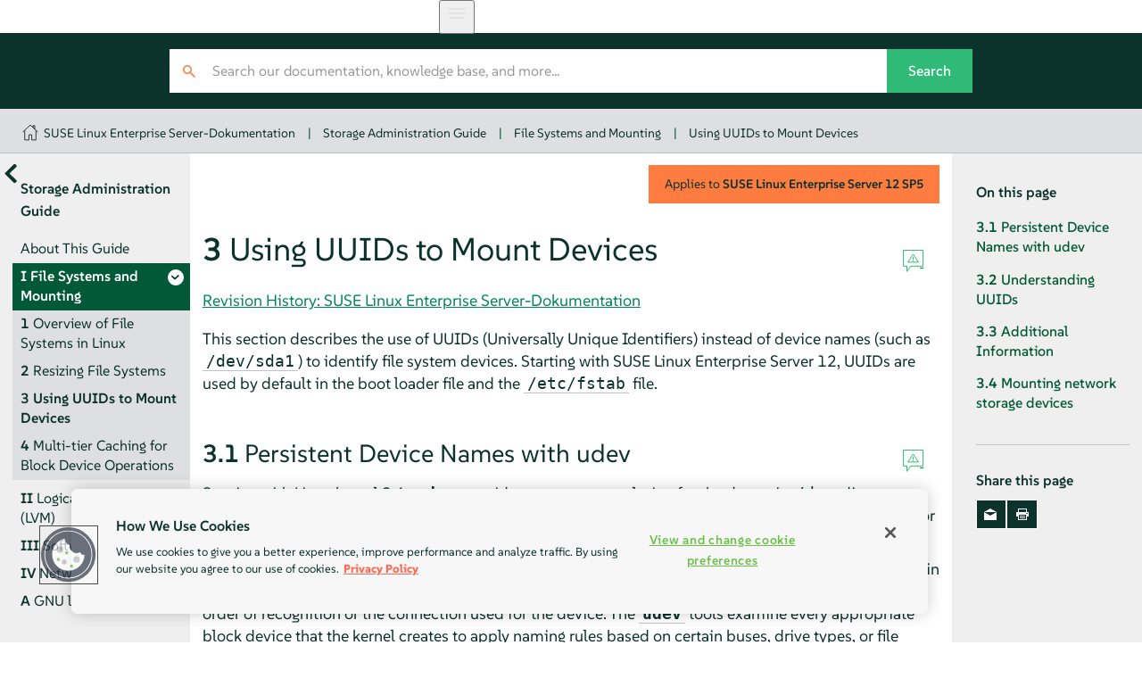

--- FILE ---
content_type: text/html
request_url: https://documentation.suse.com/de-de/sles/12-SP5/html/SLES-all/cha-uuid.html
body_size: 5678
content:
<?xml version="1.0" encoding="UTF-8" standalone="no"?>
<!DOCTYPE html><html xmlns="http://www.w3.org/1999/xhtml" lang="en" xml:lang="en"><head><title>Using UUIDs to Mount Devices | Storage Administration Guide | SLES 12 SP5</title><meta charset="UTF-8"/><meta name="viewport" content="width=device-width, initial-scale=1.0, user-scalable=yes"/><link rel="stylesheet" type="text/css" href="static/css/style.css"/>
<link rel="schema.dc" href="http://purl.org/dc/elements/1.1/"/><link rel="schema.dcterms" href="http://purl.org/dc/terms/"/>
<meta name="dcterms.modified" content="2023-03-14"/><meta name="dcterms.created" content="2023-03-14"/><meta name="title" content="Using UUIDs to Mount Devices | SLES 12 SP5"/>
<meta name="description" content="Using UUIDs to Mount Devices"/>
<meta name="product-name" content="SUSE Linux Enterprise Server"/>
<meta name="product-number" content="12 SP5"/>
<meta name="book-title" content="Storage Administration Guide"/>
<meta name="chapter-title" content="Chapter 3. Using UUIDs to Mount Devices"/>
<meta name="tracker-url" content="https://bugzilla.suse.com/enter_bug.cgi"/>
<meta name="tracker-type" content="bsc"/>
<meta name="tracker-bsc-assignee" content="fs@suse.com"/>
<meta name="tracker-bsc-component" content="Documentation"/>
<meta name="tracker-bsc-product" content="SUSE Linux Enterprise Server 12 SP5"/>
<meta name="publisher" content="SUSE"/><link rel="canonical" href="https://documentation.suse.com/de-de/sles/12-SP5/html/SLES-all/cha-uuid.html"/>
<meta property="og:url" content="https://documentation.suse.com/de-de/sles/12-SP5/html/SLES-all/cha-uuid.html"/>
<meta property="og:image" content="https://documentation.suse.com/de-de/sles/12-SP5/html/SLES-all/https://documentation.suse.com/de-de/sles/12-SP5/html/SLES-all/document.jpg"/>
<meta name="generator" content="DAPS 4.0.beta12 (https://opensuse.github.io/daps) using SUSE XSL Stylesheets 2.95.26 (based on DocBook XSL Stylesheets 1.79.2) - chunked"/>
<meta property="og:title" content="Storage Administration Guide"/>
<meta property="og:description" content="Administer storage devices on SLES"/>
<meta property="og:type" content="article"/>
<meta name="twitter:card" content="summary"/>
<meta name="twitter:image" content="https://documentation.suse.com/de-de/sles/12-SP5/html/SLES-all/document.jpg"/>
<meta name="twitter:title" content="Storage Administration Guide"/>
<meta name="twitter:description" content="Administer storage devices on SLES"/>
<meta name="twitter:site" content="@SUSE"/>
<script type="application/ld+json">{
    "@context": "http://schema.org",
    "@type": ["TechArticle"],
    "image": "https://www.suse.com/assets/img/suse-white-logo-green.svg",
    
     "isPartOf": {
      "@type": "CreativeWorkSeries",
      "name": "Products &amp; Solutions"
    },
    
    "inLanguage": "en",
    

    "headline": "Using UUIDs to Mount Devices",
  
    "description": "Using UUIDs to Mount Devices",
      
    "author": [
      {
        "@type": "Corporation",
        "name": "SUSE Product &amp; Solution Documentation Team",
        "url": "https://www.suse.com/assets/img/suse-white-logo-green.svg"
      }
    ],
      
    "dateModified": "2023-03-14T00:00+02:00",
      
    "datePublished": "2023-03-14T00:00+02:00",
      

    "about": [
      
    ],
  
    "sameAs": [
          "https://www.facebook.com/SUSEWorldwide/about",
          "https://www.youtube.com/channel/UCHTfqIzPKz4f_dri36lAQGA",
          "https://twitter.com/SUSE",
          "https://www.linkedin.com/company/suse"
    ],
    "publisher": {
      "@type": "Corporation",
      "name": "SUSE",
      "url": "https://documentation.suse.com",
      "logo": {
        "@type": "ImageObject",
        "url": "https://www.suse.com/assets/img/suse-white-logo-green.svg"
      }
    }
  }</script>
<!--SUSE Header head--><script type="module">
     import { defineCustomElements, setAssetPath } from 'https://d12w0ryu9hjsx8.cloudfront.net/shared-header/1.9/shared-header.esm.js';
     defineCustomElements();
     setAssetPath("https://d12w0ryu9hjsx8.cloudfront.net/shared-header/1.9/assets");
   </script>
<link type="text/css" rel="preload" as="style" onload="this.rel='stylesheet'" href="https://documentation.suse.com/docserv/res/fonts/suse/suse.css"/><script src="static/js/script-purejs.js" type="text/javascript"> </script><script src="static/js/highlight.js" type="text/javascript"> </script><script>hljs.highlightAll();</script><script type="text/javascript">
if (window.location.protocol.toLowerCase() != 'file:') {
  var externalScript1 = document.createElement("script");
  externalScript1.src = "/docserv/res/extra.js";
  document.head.appendChild(externalScript1);
}
      </script></head><body class="wide offline js-off"><!-- SUSE Header --><shared-header language="en" languages="{      &quot;en&quot;: { &quot;label&quot;: &quot;English&quot;, &quot;url&quot;: &quot;https://documentation.suse.com/en-us/&quot; },      &quot;de&quot;: { &quot;label&quot;: &quot;Deutsch&quot;, &quot;url&quot;: &quot;https://documentation.suse.com/de-de/&quot; },      &quot;fr&quot;: { &quot;label&quot;: &quot;Français&quot;, &quot;url&quot;: &quot;https://documentation.suse.com/fr-fr/&quot; },      &quot;es&quot;: { &quot;label&quot;: &quot;Español&quot;, &quot;url&quot;: &quot;https://documentation.suse.com/es-es/&quot; },      &quot;zh_CN&quot;: { &quot;label&quot;: &quot;中文&quot;, &quot;url&quot;: &quot;https://documentation.suse.com/zh-cn/&quot; },      &quot;pt_BR&quot;: { &quot;label&quot;: &quot;Português Brasileiro&quot;, &quot;url&quot;: &quot;https://documentation.suse.com/pt-br/&quot; }     }" enable-search="false"> </shared-header><div class="crumbs"><div class="growth-inhibitor"><a class="crumb overview-link" href="/" title="documentation.suse.com"/><a class="crumb" href="index.html">SUSE Linux Enterprise Server-Dokumentation</a><span class="sep">|</span><a class="crumb" href="stor-admin.html">Storage Administration Guide</a><span class="sep">|</span><a class="crumb" href="part-filesystems.html">File Systems and Mounting</a><span class="sep">|</span><a class="crumb" href="cha-uuid.html">Using UUIDs to Mount Devices</a></div></div><main id="_content"><nav id="_side-toc-overall" tabindex="0" class="side-toc"><button id="_open-document-overview" title="More documents"> </button><div class="side-title">Storage Administration Guide</div><ol role="list"><li role="listitem"><a href="storage-preface.html" class=" "><span class="title-number"> </span><span class="title-name">About This Guide</span></a></li><li role="listitem" class="active"><a href="part-filesystems.html" class="has-children you-are-here"><span class="title-number">I </span><span class="title-name">File Systems and Mounting</span></a><ol role="list"><li role="listitem"><a href="cha-filesystems.html" class=" "><span class="title-number">1 </span><span class="title-name">Overview of File Systems in Linux</span></a></li><li role="listitem"><a href="cha-resize-fs.html" class=" "><span class="title-number">2 </span><span class="title-name">Resizing File Systems</span></a></li><li role="listitem"><a href="cha-uuid.html" class=" you-are-here"><span class="title-number">3 </span><span class="title-name">Using UUIDs to Mount Devices</span></a></li><li role="listitem"><a href="cha-multitiercache.html" class=" "><span class="title-number">4 </span><span class="title-name">Multi-tier Caching for Block Device Operations</span></a></li></ol></li><li role="listitem"><a href="part-lvm.html" class="has-children "><span class="title-number">II </span><span class="title-name">Logical Volumes (LVM)</span></a><ol role="list"><li role="listitem"><a href="cha-lvm.html" class=" "><span class="title-number">5 </span><span class="title-name">LVM Configuration</span></a></li><li role="listitem"><a href="cha-lvm-snapshots.html" class=" "><span class="title-number">6 </span><span class="title-name">LVM Volume Snapshots</span></a></li></ol></li><li role="listitem"><a href="part-software-raid.html" class="has-children "><span class="title-number">III </span><span class="title-name">Software RAID</span></a><ol role="list"><li role="listitem"><a href="cha-raid.html" class=" "><span class="title-number">7 </span><span class="title-name">Software RAID Configuration</span></a></li><li role="listitem"><a href="cha-raidroot.html" class=" "><span class="title-number">8 </span><span class="title-name">Configuring Software RAID for the Root Partition</span></a></li><li role="listitem"><a href="cha-raid10.html" class=" "><span class="title-number">9 </span><span class="title-name">Creating Software RAID 10 Devices</span></a></li><li role="listitem"><a href="cha-raid-degraded.html" class=" "><span class="title-number">10 </span><span class="title-name">Creating a Degraded RAID Array</span></a></li><li role="listitem"><a href="cha-raid-resize.html" class=" "><span class="title-number">11 </span><span class="title-name">Resizing Software RAID Arrays with mdadm</span></a></li><li role="listitem"><a href="cha-raid-leds.html" class=" "><span class="title-number">12 </span><span class="title-name">Storage Enclosure LED Utilities for MD Software RAIDs</span></a></li></ol></li><li role="listitem"><a href="part-net-storage.html" class="has-children "><span class="title-number">IV </span><span class="title-name">Network Storage</span></a><ol role="list"><li role="listitem"><a href="cha-isns.html" class=" "><span class="title-number">13 </span><span class="title-name">iSNS for Linux</span></a></li><li role="listitem"><a href="cha-iscsi.html" class=" "><span class="title-number">14 </span><span class="title-name">Mass Storage over IP Networks: iSCSI</span></a></li><li role="listitem"><a href="cha-fcoe.html" class=" "><span class="title-number">15 </span><span class="title-name">Fibre Channel Storage over Ethernet Networks: FCoE</span></a></li><li role="listitem"><a href="cha-nvmeof.html" class=" "><span class="title-number">16 </span><span class="title-name">NVMe-oF</span></a></li><li role="listitem"><a href="cha-multipath.html" class=" "><span class="title-number">17 </span><span class="title-name">Managing multipath I/O for devices</span></a></li><li role="listitem"><a href="cha-nfs4-acls.html" class=" "><span class="title-number">18 </span><span class="title-name">Managing Access Control Lists over NFSv4</span></a></li></ol></li><li role="listitem"><a href="bk08apa.html" class=" "><span class="title-number">A </span><span class="title-name">GNU licenses</span></a></li> </ol><div id="_document-overview"><ol role="list"><li role="listitem"><a href="book-sle-admin.html"><span class="title-name"><em class="citetitle">Administrationshandbuch</em></span></a></li><li role="listitem"><a href="book-sle-deployment.html"><span class="title-name"><em class="citetitle">Bereitstellungshandbuch</em></span></a></li><li role="listitem"><a href="book-gnomeuser.html"><span class="title-name"><em class="citetitle">GNOME-Benutzerhandbuch</em></span></a></li><li role="listitem"><a href="book-autoyast.html"><span class="title-name">AutoYaST</span></a></li><li role="listitem"><a href="book-security.html"><span class="title-name">Security and Hardening Guide</span></a></li><li role="listitem"><a href="book-sle-tuning.html"><span class="title-name">System Analysis and Tuning Guide</span></a></li><li role="listitem"><a href="book-smt.html"><span class="title-name">SMT Guide</span></a></li><li role="listitem"><a href="stor-admin.html"><span class="title-name">Storage Administration Guide</span></a></li><li role="listitem"><a href="book-hardening.html"><span class="title-name">Hardening Guide</span></a></li><li role="listitem"><a href="book-virt.html"><span class="title-name">Virtualization Guide</span></a></li><li role="listitem"><a href="book-sles-docker.html"><span class="title-name">Docker Open Source Engine Guide</span></a></li><li role="listitem"><a href="art-sle-installquick.html"><span class="title-name"><em class="citetitle">Schnelleinführung zur Installation</em></span></a></li><li role="listitem"><a href="art-sles-xen2kvmquick.html"><span class="title-name">Xen to KVM Migration Guide</span></a></li><li role="listitem"><a href="article-vt-best-practices.html"><span class="title-name">Virtualization Best Practices</span></a></li></ol></div> </nav><button id="_open-side-toc-overall" title="Contents"> </button><article class="documentation"><button id="_unfold-side-toc-page">On this page</button><section xml:lang="en" class="chapter" id="cha-uuid" data-id-title="Using UUIDs to Mount Devices"><div class="titlepage"><div><div class="version-info">Applies to  <span class="productname"><span class="productname"><span class="phrase">SUSE Linux Enterprise Server</span></span></span> <span class="productnumber"><span class="productnumber">12 SP5</span></span></div><div><div class="title-container"><h1 class="title"><span class="title-number-name"><span class="title-number">3 </span><span class="title-name">Using UUIDs to Mount Devices</span></span> <a title="Permalink" class="permalink" href="cha-uuid.html#">#</a></h1><div class="icons"><a target="_blank" class="icon-reportbug" title="Report an issue"> </a></div></div></div><div><div class="titlepage-revhistory"><a aria-label="Revision History: SUSE Linux Enterprise Server-Dokumentation" hreflang="en" href="rh-cha-uuid.html" target="_blank">Revision History: SUSE Linux Enterprise Server-Dokumentation</a></div></div></div></div><p>
  This section describes the use of UUIDs (Universally Unique Identifiers)
  instead of device names (such as <code class="filename">/dev/sda1</code>) to identify
  file system devices. Starting with <span class="productname"><span class="phrase">SUSE Linux Enterprise Server</span></span> 12, UUIDs are used by
  default in the boot loader file and the <code class="filename">/etc/fstab</code> file.
 </p><section class="sect1" id="sec-uuid-udev" data-id-title="Persistent Device Names with udev"><div class="titlepage"><div><div><div class="title-container"><h2 class="title"><span class="title-number-name"><span class="title-number">3.1 </span><span class="title-name">Persistent Device Names with udev</span></span> <a title="Permalink" class="permalink" href="cha-uuid.html#sec-uuid-udev">#</a></h2><div class="icons"><a target="_blank" class="icon-reportbug" title="Report an issue"> </a></div></div></div></div></div><p>
   Starting with Linux kernel 2.6, <code class="command">udev</code> provides a user
   space solution for
   the dynamic <code class="filename">/dev</code> directory, with persistent device
   naming. As part of the hotplug system, <code class="command">udev</code> is executed
   if a device is added to or removed from the system.
  </p><p>
   A list of rules is used to match against specific device attributes. The
   <code class="command">udev</code> rules infrastructure (defined in the
   <code class="filename">/etc/udev/rules.d</code> directory) provides stable names for
   all disk devices, regardless of their order of recognition or the connection
   used for the device. The <code class="command">udev</code> tools examine every
   appropriate block device that the kernel creates to apply naming rules based
   on certain buses, drive types, or file systems. For information about how to
   define your own rules for <code class="command">udev</code>, see
   <a class="link" href="http://reactivated.net/writing_udev_rules.html" target="_blank"><em class="citetitle">Writing
   udev Rules</em></a>.
  </p><p>
   Along with the dynamic kernel-provided device node name,
   <code class="command">udev</code> maintains classes of persistent symbolic links
   pointing to the device in the <code class="filename">/dev/disk</code> directory,
   which is further categorized by the <code class="filename">by-id</code>,
   <code class="filename">by-label</code>, <code class="filename">by-path</code>, and
   <code class="filename">by-uuid</code> subdirectories.
  </p><div id="id-1.10.3.5.4.5" data-id-title="UUID Generators" class="admonition note normal"><img class="symbol" alt="Note" title="Note" src="static/images/icon-note.svg"/><div class="admon-title">Note: UUID Generators</div><p>
    Other programs besides <code class="command">udev</code>, such as LVM or
    <code class="command">md</code>, might also generate UUIDs, but they are not listed
    in <code class="filename">/dev/disk</code>.
   </p></div></section><section class="sect1" id="sec-uuid-understanduuid" data-id-title="Understanding UUIDs"><div class="titlepage"><div><div><div class="title-container"><h2 class="title"><span class="title-number-name"><span class="title-number">3.2 </span><span class="title-name">Understanding UUIDs</span></span> <a title="Permalink" class="permalink" href="cha-uuid.html#sec-uuid-understanduuid">#</a></h2><div class="icons"><a target="_blank" class="icon-reportbug" title="Report an issue"> </a></div></div></div></div></div><p>
   A UUID (Universally Unique Identifier) is a 128-bit number for a file system
   that is unique on both the local system and across other systems. It is
   randomly generated with system hardware information and time stamps as part
   of its seed. UUIDs are commonly used to uniquely tag devices.
  </p><p>
   Using non-persistent <span class="quote">“<span class="quote">traditional</span>”</span> device names such as
   <code class="filename">/dev/sda1</code> may render the system unbootable when adding
   storage. For example, if root (<code class="filename">/</code>) is assigned to
   <code class="filename">/dev/sda1</code>, it might be reassigned to
   <code class="filename">/dev/sdg1</code> after a SAN has been attached or additional
   hard disks have been applied to the system. In this case the boot loader
   configuration and the <code class="filename">/etc/fstab</code> file need to be
   adjusted, otherwise the system will no longer boot.
  </p><p>
   One way to avoid this problem is to use the UUID in the boot loader and
   <code class="filename">/etc/fstab</code> files for the boot device. This is the
   default in SUSE Linux Enterprise since version 12. The UUID is a property of the file system
   and can change if you reformat the drive. Other alternatives to using UUIDs
   of device names would be to identify devices by ID or label.
  </p><p>
   You can also use the UUID as criterion for assembling and activating
   software RAID devices. When a RAID is created, the <code class="command">md</code>
   driver generates a UUID for the device, and stores the value in the
   <code class="filename">md</code> superblock.
  </p><p>
   You can find the UUID for any block device in the
   <code class="filename">/dev/disk/by-uuid</code> directory. For example, a UUID entry
   looks like this:
  </p><div class="verbatim-wrap"><pre class="screen"><code class="prompt user">tux &gt; </code>ls -og /dev/disk/by-uuid/
lrwxrwxrwx 1 10 Dec  5 07:48 e014e482-1c2d-4d09-84ec-61b3aefde77a -&gt; ../../sda1</pre></div></section><section class="sect1" id="sec-uuid-moreinfo" data-id-title="Additional Information"><div class="titlepage"><div><div><div class="title-container"><h2 class="title"><span class="title-number-name"><span class="title-number">3.3 </span><span class="title-name">Additional Information</span></span> <a title="Permalink" class="permalink" href="cha-uuid.html#sec-uuid-moreinfo">#</a></h2><div class="icons"><a target="_blank" class="icon-reportbug" title="Report an issue"> </a></div></div></div></div></div><p>
   For more information about using <code class="systemitem">udev</code> for managing
   devices, see <a class="xref" href="cha-udev.html" title="Kapitel 21. Gerätemanagement über dynamischen Kernel mithilfe von udev">Kapitel 21, <em>Gerätemanagement über dynamischen Kernel mithilfe von <code class="systemitem">udev</code></em></a>.
  </p><p>
   For more information about <code class="systemitem">udev</code> commands, see
   <code class="command">man 7 udev</code>.
  </p></section><section class="sect1" id="sec-netdev-option" data-id-title="Mounting network storage devices"><div class="titlepage"><div><div><div class="title-container"><h2 class="title"><span class="title-number-name"><span class="title-number">3.4 </span><span class="title-name">Mounting network storage devices</span></span> <a title="Permalink" class="permalink" href="cha-uuid.html#sec-netdev-option">#</a></h2><div class="icons"><a target="_blank" class="icon-reportbug" title="Report an issue"> </a></div></div></div></div></div><p>
   Some types of storage devices require network to be configured and available
   before <code class="command">systemd.mount</code> starts to mount the devices. To
   postpone mounting of these types of devices, add the
   <code class="literal">_netdev</code> option to the <code class="filename">/etc/fstab</code>
   file for each particular network storage device. An example follows:
  </p><div class="verbatim-wrap"><pre class="screen">mars.example.org:/nfsexport  /shared   nfs  defaults,_netdev    0  0</pre></div></section></section><nav class="bottom-pagination"><div><a class="pagination-link prev" href="cha-resize-fs.html"><span class="pagination-relation">Previous</span><span class="pagination-label"><span class="title-number">Chapter 2 </span>Resizing File Systems</span></a> </div><div><a class="pagination-link next" href="cha-multitiercache.html"><span class="pagination-relation">Next</span><span class="pagination-label"><span class="title-number">Chapter 4 </span>Multi-tier Caching for Block Device Operations</span></a> </div></nav></article><aside id="_side-toc-page" class="side-toc"><div class="side-title">On this page</div><div class="toc"><ul><li><span class="sect1"><a href="cha-uuid.html#sec-uuid-udev"><span class="title-number">3.1 </span><span class="title-name">Persistent Device Names with udev</span></a></span></li><li><span class="sect1"><a href="cha-uuid.html#sec-uuid-understanduuid"><span class="title-number">3.2 </span><span class="title-name">Understanding UUIDs</span></a></span></li><li><span class="sect1"><a href="cha-uuid.html#sec-uuid-moreinfo"><span class="title-number">3.3 </span><span class="title-name">Additional Information</span></a></span></li><li><span class="sect1"><a href="cha-uuid.html#sec-netdev-option"><span class="title-number">3.4 </span><span class="title-name">Mounting network storage devices</span></a></span></li></ul></div><div class="side-title">Share this page</div><ul class="share"><li><a id="_share-mail" href="#" title="E-Mail"> </a></li><li><a id="_print-button" href="#" title="Print this page"> </a></li></ul> </aside></main><footer id="_footer"><div class="growth-inhibitor"><div class="copy"><span class="copy__rights">© SUSE  2025</span></div></div></footer>
<script type="text/javascript" src="static/js/language-switcher.js"> </script></body></html>

--- FILE ---
content_type: image/svg+xml
request_url: https://d12w0ryu9hjsx8.cloudfront.net/shared-header/1.9/assets/SUSE_Logo.svg
body_size: 1869
content:
<?xml version="1.0" encoding="UTF-8"?>
<svg id="Layer_1" xmlns="http://www.w3.org/2000/svg" version="1.1" viewBox="0 0 226 49">
  <!-- Generator: Adobe Illustrator 29.6.0, SVG Export Plug-In . SVG Version: 2.1.1 Build 207)  -->
  <defs>
    <style>
      .st0 {
        fill: #30ba78;
      }

      .st1 {
        fill: #fff;
      }
    </style>
  </defs>
  <g id="Layer_11" data-name="Layer_1">
    <g>
      <path class="st1" d="M202.91,37.78c-3.29,0-5.96-2.67-5.96-5.96V14.17c0-3.28,2.67-5.96,5.96-5.96h13.55c1.06,0,1.93.86,1.93,1.93s-.86,1.92-1.93,1.92h-13.55c-1.16,0-2.11.95-2.11,2.11v6.95h13.29c1.01,0,1.82.82,1.82,1.82s-.82,1.82-1.82,1.82h-13.29v7.06c0,1.16.95,2.11,2.11,2.11h13.55c1.06,0,1.93.87,1.93,1.93s-.86,1.92-1.93,1.92h-13.55ZM142.13,38.17c-3.91,0-6.92-.99-8.95-2.95-2.03-1.95-3.06-4.89-3.06-8.74V10.05c0-1.23,1-2.23,2.23-2.23s2.23,1,2.23,2.23v15.84c0,2.88.62,5.03,1.84,6.41,1.23,1.38,3.15,2.08,5.7,2.08s4.47-.7,5.7-2.08c1.22-1.38,1.84-3.53,1.84-6.41v-15.84c0-1.23,1-2.23,2.23-2.23s2.23,1,2.23,2.23v16.43c0,3.84-1.03,6.78-3.06,8.74-2.03,1.96-5.04,2.95-8.95,2.95M175.65,38.17c-5.03,0-8.87-1.43-11.39-4.25-.73-.82-.68-2.07.11-2.86h0s0-.02,0-.02c.4-.4.93-.62,1.5-.62.6,0,1.16.25,1.55.7.7.81,1.51,1.47,2.4,1.97,1.55.86,3.49,1.29,5.78,1.29s3.91-.38,5.15-1.14c1.28-.78,1.94-1.9,1.94-3.33,0-1.16-.59-2.1-1.75-2.81-1.13-.68-3.04-1.27-5.84-1.79-2.72-.51-4.91-1.14-6.51-1.88-1.59-.73-2.75-1.65-3.46-2.73-.71-1.07-1.07-2.4-1.07-3.96,0-1.64.46-3.15,1.37-4.5.91-1.35,2.24-2.43,3.96-3.23,1.73-.8,3.78-1.2,6.09-1.2,2.7,0,5.04.49,6.94,1.47,1.28.65,2.44,1.56,3.45,2.68.77.86.7,2.19-.16,2.97-.39.35-.89.54-1.41.54-.66,0-1.27-.3-1.67-.82-.57-.74-1.22-1.35-1.92-1.8-1.3-.83-3.04-1.26-5.18-1.26s-3.79.43-4.97,1.28c-1.2.87-1.81,2-1.81,3.36,0,1.28.6,2.31,1.77,3.05,1.14.73,3.12,1.34,6.05,1.86,2.66.48,4.79,1.09,6.35,1.82,1.54.72,2.68,1.62,3.38,2.69.7,1.06,1.05,2.4,1.05,3.98,0,1.7-.49,3.21-1.45,4.49-.97,1.29-2.35,2.29-4.09,2.98-1.76.69-3.83,1.05-6.15,1.05M108.82,38.18c-5.04,0-8.87-1.43-11.4-4.25-.73-.81-.68-2.07.11-2.86h.01c.4-.41.94-.63,1.5-.63.6,0,1.16.26,1.55.7.7.81,1.51,1.47,2.39,1.97,1.55.86,3.49,1.3,5.78,1.3,2.17,0,3.91-.38,5.16-1.14,1.28-.78,1.93-1.9,1.93-3.33,0-1.16-.59-2.1-1.75-2.81-1.13-.68-3.04-1.27-5.84-1.79-2.72-.51-4.91-1.14-6.51-1.88-1.58-.74-2.75-1.65-3.46-2.73-.71-1.07-1.07-2.4-1.07-3.96,0-1.64.46-3.15,1.37-4.5.91-1.35,2.24-2.44,3.96-3.23,1.73-.8,3.78-1.2,6.09-1.2,2.7,0,5.04.5,6.94,1.47,1.28.66,2.44,1.56,3.45,2.68.77.86.7,2.19-.16,2.97-.39.35-.89.54-1.41.54-.66,0-1.27-.3-1.67-.82-.57-.74-1.22-1.35-1.92-1.8-1.3-.83-3.04-1.26-5.18-1.26s-3.79.43-4.97,1.28c-1.2.87-1.81,2-1.81,3.36,0,1.28.6,2.31,1.77,3.05,1.14.73,3.12,1.34,6.05,1.86,2.65.48,4.79,1.09,6.35,1.82,1.54.72,2.67,1.62,3.37,2.68.7,1.06,1.05,2.4,1.05,3.98,0,1.7-.49,3.21-1.45,4.49-.97,1.29-2.35,2.3-4.09,2.99-1.76.69-3.83,1.05-6.14,1.05"/>
      <path class="st0" d="M79.54,18.26c-.48-.49-1.26-.49-1.74,0-.54.53-.47,1.46.19,1.9.41.27.95.27,1.35,0,.66-.44.73-1.36.19-1.9M77.95,14.08c-3.28-.77-6.23,2.18-5.46,5.46.39,1.67,1.72,3,3.39,3.39,3.28.77,6.24-2.18,5.46-5.47-.39-1.67-1.72-3-3.39-3.39M56.27,32.57c-2.14-.79-2.97-.63-5.7-.59-1.9.02-1.97-.04-4.13-.04-.67,0-.92,3.2,1.5,3.87,1.06.29,2.2.48,3,1.29.35.36.55.9-.26.9h-6.01c-1.05,0-2.04.02-2.85-.66-1.21-1.03-1.78-2.44-2.39-3.83-.63-1.45-1.31-2.89-2.11-4.26-1.59-2.73-3.68-5.19-6.5-6.7-3.51-1.88-9.47-2.82-14.19.81-4.97,3.82-3.91,10.97.44,14.47,1.72,1.38,3.96,1.96,6.16,1.83,4.3-.25,7.48-3.42,6.69-7.32-.26-1.31-1.03-2.54-2.17-3.22-.82-.48-1.78-.65-2.73-.65-1.02,0-2.1.21-2.83.91-.86.84-1,2.32-.31,3.3.38.55,1,1.01.9,1.72-.07.48-.47.84-.94.94-.81.18-1.55-.28-2.09-.84-1.4-1.44-1.84-3.73-1.07-5.59,1.01-2.43,3.8-3.76,6.43-3.68,3.39.11,6.58,2.35,7.97,5.44,1.39,3.09.97,6.89-.94,9.69-4.25,6.22-14.76,5.48-19.64.24-3.06-3.29-4.72-6.48-4.49-12.42.16-4.2,2.59-8.34,5.68-11.25,5.03-4.74,11.66-7.99,18.41-9.38,4.1-.85,8.33-1.05,12.48-.63,3.67.36,7.31,1.04,10.84,2.13,1.75.55,3.47,1.19,5.14,1.96,1.47.67,3.39,1.41,4.54,2.57,0-2.11-.08-4.42-.08-6.04,0-.62.65-1.03,1.2-.77,2.39,1.11,8.04,3.78,11.8,5.5,5.05,2.31,5.41,7.75,5.58,12.58,0,.11,0,.22-.04.31-.16.33-1.01.24-1.32.25-.6,0-1.51,0-2.12.03-1.2.05-2.38.03-3.58-.03-2.23-.11-4.38-1.1-5.83-2.31-.14-.12-.61-.25-.83-.03-.23.24-.15.6-.03.73.83.84,1.72,1.38,2.77,1.91,1.33.68,2.77.85,4.24.94,1.57.09,3.15.07,4.72-.09,1.31-.13,1.65-.22.36.74-1.13.84-2.45,1.45-3.78,1.9-1.91.65-3.93.97-5.95,1.03-1.22.03-2.45-.03-3.66-.19-.63-.08-1.25-.19-1.88-.26-.51-.05-1.04-.15-1.55-.04-.46.1-.89.35-1.18.73-.4.52-.54,1.95-.31,2.57.45,1.2,1.42,1.9,2.46,2.51,1.12.67,2.59.89,2.88,2.17.06.27-2.32.27-2.59.27h-3.17s-1.72.04-2.39-.2c-.02,0-.04-.02-.06-.03-.36-.2-.52-.68-.65-1.05-.18-.52-.49-1.04-.86-1.58-.72-1.02-1.82-2.14-2.96-2.56M80.27,18.51c0,1.86-1.5,3.36-3.36,3.36s-3.36-1.5-3.36-3.36,1.5-3.36,3.36-3.36,3.36,1.5,3.36,3.36"/>
    </g>
  </g>
</svg>